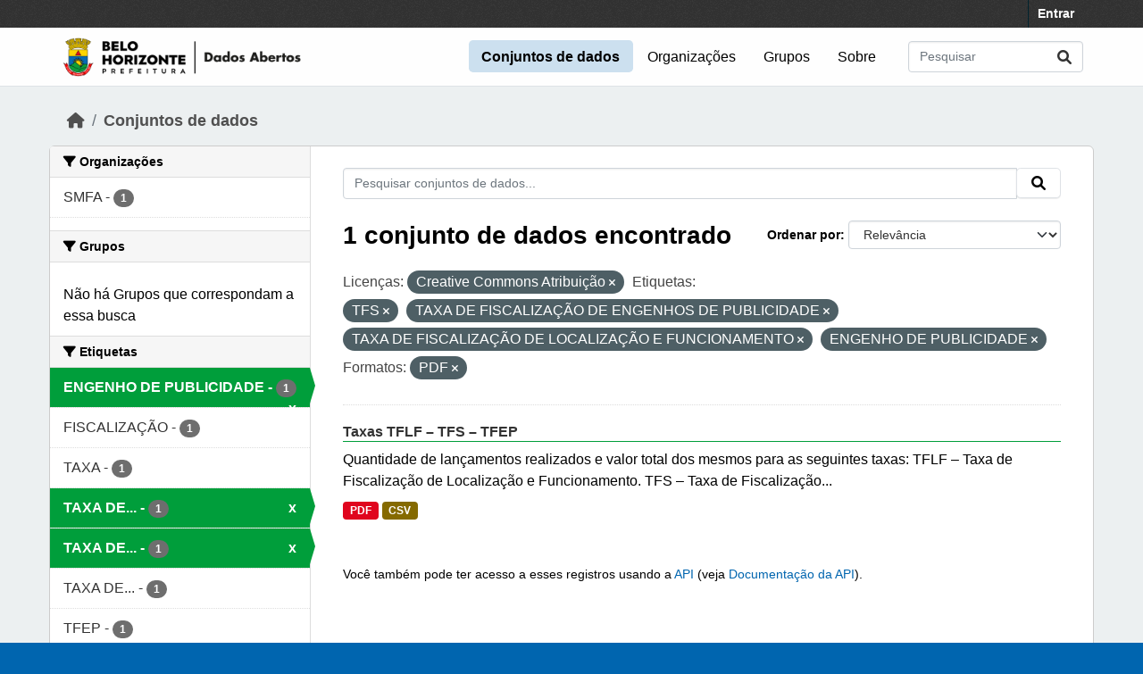

--- FILE ---
content_type: text/html; charset=utf-8
request_url: https://dados.pbh.gov.br/dataset?license_id=cc-by&tags=TFS&tags=TAXA+DE+FISCALIZA%C3%87%C3%83O+DE+ENGENHOS+DE+PUBLICIDADE&tags=TAXA+DE+FISCALIZA%C3%87%C3%83O+DE+LOCALIZA%C3%87%C3%83O+E+FUNCIONAMENTO&res_format=PDF&tags=ENGENHO+DE+PUBLICIDADE
body_size: 5531
content:
<!DOCTYPE html>
<!--[if IE 9]> <html lang="pt_BR" class="ie9"> <![endif]-->
<!--[if gt IE 8]><!--> <html lang="pt_BR"  > <!--<![endif]-->
  <head>
    <meta charset="utf-8" />
      <meta name="csrf_field_name" content="_csrf_token" />
      <meta name="_csrf_token" content="IjhlMDg3MTVlZmZlYmYyYTlkY2IxZDMzM2ZmOWNmYTk5NGYxNzMzYzYi.aW4Mxw.U3l1stGX6ap74qld7sp5ZUp-_2g" />

      <meta name="generator" content="ckan 2.10.5" />
      <meta name="viewport" content="width=device-width, initial-scale=1.0">
    
  
  
  
  
  
	<!-- Google tag (gtag.js) -->
	<script async src="https://www.googletagmanager.com/gtag/js?id=G-K22N3J8C0K"></script>
	<script>
  		window.dataLayer = window.dataLayer || [];
  		function gtag(){dataLayer.push(arguments);}
  		gtag('js', new Date());
  		gtag('config', 'G-K22N3J8C0K');
	</script>
    

  


    
    <title>Conjunto de dados - Portal de Dados Abertos</title>

    
    <link rel="shortcut icon" href="/base/images/ckan.ico" />
    
  
      
      
      
    
  


    
      
      
    

    
    <link href="/webassets/vendor/f3b8236b_select2.css" rel="stylesheet"/>
<link href="/webassets/vendor/d05bf0e7_fontawesome.css" rel="stylesheet"/>
<link href="/webassets/base/1c87a999_main.css" rel="stylesheet"/>
<link href="/webassets/ckanext-activity/6ac15be0_activity.css" rel="stylesheet"/><style>
        /* estilos para dados-abertos usando cores do padrao de interfaces 2024 */
/* 05-07-2024 */
/* substituicao para periodo eleitoral */

:root {
    --azul: #0065af;
    --azul-escuro: #002a49;
   --azul-claro: #cce0ef;
    --verde: #009e3b;
    --verde-claro: #ccecd8;
}

@import url('https://fonts.googleapis.com/css2?family=Roboto:ital,wght@0,100;0,300;0,400;0,500;0,700;0,900;1,100;1,300;1,400;1,500;1,700;1,900&display=swap');

html {
	background-color: var(--azul);
}
body {
	font-family: 'roboto', arial, helvetica, sans-serif;
	font-size: 16px;
	font-weight: normal;
	line-height: 1.5;
	color: #000000;
       background-color: #ecf0f1;
       background-image: none;
}

a { color: var(--azul);
}
.nav-link, .page-header .nav-tabs li a { color: var(--azul);
}

.account-masthead {
	min-height: 30px;
	color: #ffffff;
	background: #333333 url("../../base/images/bg.png");
}
.account-masthead .account ul li a {
	color: #ffffff;
	font-size: 14px;
	font-weight: bold;
	line-height: 31px;
}

.navbar {
	position: relative;
	display: flex;
	flex-wrap: wrap;
	align-items: center;
	justify-content: space-between;
	padding-top: 0.1rem;
	padding-bottom: 0.1rem;
}
ul.navbar-nav li a { font-size: 1rem; 
}
ul.navbar-nav li.active a { font-weight: 600; 
}


.masthead { padding: 1px !important;
}

.masthead {
	background: #fefefe url("../../base/images/bg.png");
       background-image: none !important;
       border-bottom: 1px solid #dee2e6;
}

.masthead .main-navbar ul li a {
	padding: 0.6rem 0.9rem;
	color: #000000;
	text-decoration: none;
}
.masthead .main-navbar ul li:hover a, 
.masthead .main-navbar ul li:focus a, 
.masthead .main-navbar ul li.active a {
	border-radius: 0.3rem;
	background-color: #cce0ef;
}

/* ----------------------------------------- */

.homepage .hero {
	background: url("../../base/images/background-tile.png");
	padding: 20px 0;
        background-image: none;
}


.homepage .module-search .search-form {
	border-radius: 0.25rem;
	background-color: var(--azul)!important;
	padding: 30px 20px;
}

form.module-content.search-form h3.heading { 
color: #ffffff; 
text-transform: uppercase; 
}

.homepage .module-search .tags {
	margin-top: -5px;
	padding: 5px 10px 10px 10px;
	background-color: var(--azul-escuro);
}
.homepage .module-search .tags h3, 
.homepage .module-search .tags .h3, 
.homepage .module-search .tags .tag {
	display: block;
	float: left;
	margin: 5px 10px 0 0;
        font-size: 1.25rem;
}
a.tag {
	text-decoration: none;
	color: #000000;
	background-color: #ffffff;
	border: 1px solid var(--verde);
	box-shadow: inset 0 1px 0 #3d97b3;
        color: #ffffff;
	background-color: var(--verde);
}
a.tag:hover {
	text-decoration: none;
	color: #000000;
	background-color: var(--verde-claro);
	border: 1px solid var(--verde);
	box-shadow: inset 0 1px 0 #3d97b3;
}

.homepage .module-promotion {
	background: transparent;
	padding: 30px;
}
.homepage .module-promotion p {
	font-size: 1.10rem;
}

.homepage .module-feeds {
	padding: 2rem 0;
	background: #eee url("../../base/images/bg.png");
        background-image: none;
        background-color: transparent;
}

.homepage .module-stats .card ul li {
	float: left;
	width: 100%;
	font-weight: 600;
	margin: .5rem;
}

.homepage .module-feeds .module-stats {
	border-left: 2px solid var(--verde);
}

.homepage .module-feeds .module-stats a {
	font-size: 1.6rem;
	background: transparent;
}

div .module-promotion.card.box { padding: 1px;  
}

div .module-promotion.card.box,
div.module-stats div.card.box { 
      border: none; 
      background-color: transparent;  
}

.media-overlay {
	position: relative;
	min-height: 35px;
	display: none;
}

/* -------------------------------------- pagina de dados */

.module-narrow .nav-item.active > a, 
.module-narrow .nav-aside li.active a {
	position: relative;
	color: #ffffff;
	background-color: var(--verde);
}
.module-narrow .nav-item.active > a::before, 
.module-narrow .nav-aside li.active a::before {
	content: " ";
	position: absolute;
	border: 20px solid transparent;
	border-right: none;
	border-left-color: var(--verde);
	border-left-width: 6px;
	top: 0;
	bottom: 0;
	right: -6px;
	width: 6px;
	height: 34px;
}

.module-narrow .nav-item > a, 
.module-narrow .nav-aside li a {
	padding-left: 15px;
	padding-right: 15px;
	font-size: 1rem;
}

.module-narrow  .nav-item.active a  {
	font-weight: 600;
}

.module-narrow .nav-item.active > a:hover, .module-narrow .nav-aside li.active a:hover {
	color: #ffffff;
	background-color: var(--verde);
}

/* -------------------------------------- rodape */

.site-footer {
	background: var(--azul) url("../../base/images/bg.png");
	padding: 20px 0;
        background-image: none;
}
.site-footer a {
	color: #ffffff;
}

/* --------------------------------------- geral */
.box, .wrapper {
	background-color: #fff;
	border: 1px solid #ccc;
	border-radius: 6px;
	box-shadow: 0 0 0 0 rgba(0, 0, 0, 0.05);
}

.main {
	padding: 20px 0;
	background: #eee url("../../base/images/bg.png");
        background: transparent;
        background-image: none;
}

.btn { text-transform: uppercase;  font-size: 1rem; }


.btn-primary {
	color: #ffffff;
	background-color: var(--azul) !important;
	border-color: var(--azul) !important;
	box-shadow: inset 0 1px 0 rgba(255, 255, 255, 0.15), 0 1px 1px rgba(0, 0, 0, 0.075);
}
.btn-primary:hover {
	background-color: #004272;
	border-color:  var(--azul);
}

.page-item.active .page-link {
	z-index: 3;
	color: #fff;
	background-color: var(--azul);
	border-color: #206b82;
}

/* --------------------------------------- orgs e grups */

.dataset-heading {
	font-size: 16px;
	margin-top: 0;
	margin-bottom: 8px;
	line-height: 1.3;
	border-bottom: 1px solid var(--verde);
}

.media-grid {
	padding-left: 0;
	margin: 0;
	list-style: none;
	min-height: 30vh;
	padding-top: 1rem;
	border: 1px solid #ffffff;
	background: transparent;
	background-color: transparent;
	background-image: none;
	background-color: #ffffff;
	border-bottom: 1px solid #dddddd !important;
}
.media-item {
	position: relative;
	float: left;
	padding: 0.5rem;
	margin: 0;
	margin-bottom: 0.5rem;
	margin-left: 1rem;
	margin-right: 1rem;
	border-radius: 4px;
	background-color: #efefefbb;
	width: 10rem;
	min-height: 13rem;
	height: 15rem;
	text-align: center;
	border-color: transparent !important;
	border-top: 1px solid transparent !important;
}

.media-item .media-image {
	margin-bottom: 5px;
	margin-left: auto;
	margin-right: auto;
	width: auto;
	max-height: 5rem !important;
	padding: 0.1rem;
	border: 1px solid #e1e1e1;
	border-radius: 6px;
	background-color: #ffffff;
}
.media-heading {
	font-size: 1rem;
	line-height: 1.2;
	margin: 0;
	word-break: break-all;
	word-break: normal;
	hyphens: auto;
}
.media-item .count, .media-item .count {
	display: block;
	text-align: center;
	background-color: transparent;
	color: #808080;
	margin-top: 1px;
	font-size: 0.7rem;
	font-weight: 800;
	text-transform: uppercase;
	line-height: 1.2;
	padding: 0;
}
.media-view {
	position: absolute;
	top: 0;
	left: 0;
	right: 0;
	bottom: 0;
	border: 1px solid transparent;
	overflow: hidden;
	transition: all 0.2s ease-in;
	border-radius: 4px;
}

.media-description {
	word-wrap: normal;
	word-break: normal;
	font-size: 0.90rem;
	margin-bottom: 0.35rem;
}

      </style>
    
  </head>

  
  <body data-site-root="https://dados.pbh.gov.br/" data-locale-root="https://dados.pbh.gov.br/" >

    
    <div class="visually-hidden-focusable"><a href="#content">Skip to main content</a></div>
  

  
    

 
<div class="account-masthead">
  <div class="container">
     
    <nav class="account not-authed" aria-label="Account">
      <ul class="list-unstyled">
        
        <li><a href="/user/login">Entrar</a></li>
         
      </ul>
    </nav>
     
  </div>
</div>

<header class="masthead">
  <div class="container">
      
    <nav class="navbar navbar-expand-lg navbar-light">
      <hgroup class="header-image navbar-left">

      
      
      <a class="logo" href="/">
        <img src="/uploads/admin/2025-05-15-114054.703674logo-menu-pbh-2025-preto.png" alt="Portal de Dados Abertos"
          title="Portal de Dados Abertos" />
      </a>
      
      

       </hgroup>
      <button class="navbar-toggler" type="button" data-bs-toggle="collapse" data-bs-target="#main-navigation-toggle"
        aria-controls="main-navigation-toggle" aria-expanded="false" aria-label="Toggle navigation">
        <span class="fa fa-bars text-white"></span>
      </button>

      <div class="main-navbar collapse navbar-collapse" id="main-navigation-toggle">
        <ul class="navbar-nav ms-auto mb-2 mb-lg-0">
          
            
              
              

		          <li class="active"><a href="/dataset/">Conjuntos de dados</a></li><li><a href="/organization/">Organizações</a></li><li><a href="/group/">Grupos</a></li><li><a href="/about">Sobre</a></li>
	          
          </ul>

      
      
          <form class="d-flex site-search" action="/dataset/" method="get">
              <label class="d-none" for="field-sitewide-search">Search Datasets...</label>
              <input id="field-sitewide-search" class="form-control me-2"  type="text" name="q" placeholder="Pesquisar" aria-label="Pesquisar conjuntos de dados..."/>
              <button class="btn" type="submit" aria-label="Submit"><i class="fa fa-search"></i></button>
          </form>
      
      </div>
    </nav>
  </div>
</header>

  
    <div class="main">
      <div id="content" class="container">
        
          
            <div class="flash-messages">
              
                
              
            </div>
          

          
            <div class="toolbar" role="navigation" aria-label="Breadcrumb">
              
                
                  <ol class="breadcrumb">
                    
<li class="home"><a href="/" aria-label="Início"><i class="fa fa-home"></i><span> Início</span></a></li>
                    
  <li class="active"><a href="/dataset/">Conjuntos de dados</a></li>

                  </ol>
                
              
            </div>
          

          <div class="row wrapper">
            
            
            

            
              <aside class="secondary col-md-3">
                
                
  <div class="filters">
    <div>
      
        

    
    
	
	    
		<section class="module module-narrow module-shallow">
		    
			<h2 class="module-heading">
			    <i class="fa fa-filter"></i>
			    Organizações
			</h2>
		    
		    
			
			    
				<nav aria-label="Organizações">
				    <ul class="list-unstyled nav nav-simple nav-facet">
					
					    
					    
					    
					    
					    <li class="nav-item ">
						<a href="/dataset/?license_id=cc-by&amp;tags=TFS&amp;tags=TAXA+DE+FISCALIZA%C3%87%C3%83O+DE+ENGENHOS+DE+PUBLICIDADE&amp;tags=TAXA+DE+FISCALIZA%C3%87%C3%83O+DE+LOCALIZA%C3%87%C3%83O+E+FUNCIONAMENTO&amp;tags=ENGENHO+DE+PUBLICIDADE&amp;res_format=PDF&amp;organization=smfa" title="">
						    <span class="item-label">SMFA</span>
						    <span class="hidden separator"> - </span>
						    <span class="item-count badge">1</span>
							
						</a>
					    </li>
					
				    </ul>
				</nav>

				<p class="module-footer">
				    
					
				    
				</p>
			    
			
		    
		</section>
	    
	
    

      
        

    
    
	
	    
		<section class="module module-narrow module-shallow">
		    
			<h2 class="module-heading">
			    <i class="fa fa-filter"></i>
			    Grupos
			</h2>
		    
		    
			
			    
				<p class="module-content empty">Não há Grupos que correspondam a essa busca</p>
			    
			
		    
		</section>
	    
	
    

      
        

    
    
	
	    
		<section class="module module-narrow module-shallow">
		    
			<h2 class="module-heading">
			    <i class="fa fa-filter"></i>
			    Etiquetas
			</h2>
		    
		    
			
			    
				<nav aria-label="Etiquetas">
				    <ul class="list-unstyled nav nav-simple nav-facet">
					
					    
					    
					    
					    
					    <li class="nav-item  active">
						<a href="/dataset/?license_id=cc-by&amp;tags=TFS&amp;tags=TAXA+DE+FISCALIZA%C3%87%C3%83O+DE+ENGENHOS+DE+PUBLICIDADE&amp;tags=TAXA+DE+FISCALIZA%C3%87%C3%83O+DE+LOCALIZA%C3%87%C3%83O+E+FUNCIONAMENTO&amp;res_format=PDF" title="">
						    <span class="item-label">ENGENHO DE PUBLICIDADE</span>
						    <span class="hidden separator"> - </span>
						    <span class="item-count badge">1</span>
							<span class="facet-close">x</span>
						</a>
					    </li>
					
					    
					    
					    
					    
					    <li class="nav-item ">
						<a href="/dataset/?license_id=cc-by&amp;tags=TFS&amp;tags=TAXA+DE+FISCALIZA%C3%87%C3%83O+DE+ENGENHOS+DE+PUBLICIDADE&amp;tags=TAXA+DE+FISCALIZA%C3%87%C3%83O+DE+LOCALIZA%C3%87%C3%83O+E+FUNCIONAMENTO&amp;tags=ENGENHO+DE+PUBLICIDADE&amp;res_format=PDF&amp;tags=FISCALIZA%C3%87%C3%83O" title="">
						    <span class="item-label">FISCALIZAÇÃO</span>
						    <span class="hidden separator"> - </span>
						    <span class="item-count badge">1</span>
							
						</a>
					    </li>
					
					    
					    
					    
					    
					    <li class="nav-item ">
						<a href="/dataset/?license_id=cc-by&amp;tags=TFS&amp;tags=TAXA+DE+FISCALIZA%C3%87%C3%83O+DE+ENGENHOS+DE+PUBLICIDADE&amp;tags=TAXA+DE+FISCALIZA%C3%87%C3%83O+DE+LOCALIZA%C3%87%C3%83O+E+FUNCIONAMENTO&amp;tags=ENGENHO+DE+PUBLICIDADE&amp;res_format=PDF&amp;tags=TAXA" title="">
						    <span class="item-label">TAXA</span>
						    <span class="hidden separator"> - </span>
						    <span class="item-count badge">1</span>
							
						</a>
					    </li>
					
					    
					    
					    
					    
					    <li class="nav-item  active">
						<a href="/dataset/?license_id=cc-by&amp;tags=TFS&amp;tags=TAXA+DE+FISCALIZA%C3%87%C3%83O+DE+LOCALIZA%C3%87%C3%83O+E+FUNCIONAMENTO&amp;tags=ENGENHO+DE+PUBLICIDADE&amp;res_format=PDF" title="TAXA DE FISCALIZAÇÃO DE ENGENHOS DE PUBLICIDADE">
						    <span class="item-label">TAXA DE...</span>
						    <span class="hidden separator"> - </span>
						    <span class="item-count badge">1</span>
							<span class="facet-close">x</span>
						</a>
					    </li>
					
					    
					    
					    
					    
					    <li class="nav-item  active">
						<a href="/dataset/?license_id=cc-by&amp;tags=TFS&amp;tags=TAXA+DE+FISCALIZA%C3%87%C3%83O+DE+ENGENHOS+DE+PUBLICIDADE&amp;tags=ENGENHO+DE+PUBLICIDADE&amp;res_format=PDF" title="TAXA DE FISCALIZAÇÃO DE LOCALIZAÇÃO E FUNCIONAMENTO">
						    <span class="item-label">TAXA DE...</span>
						    <span class="hidden separator"> - </span>
						    <span class="item-count badge">1</span>
							<span class="facet-close">x</span>
						</a>
					    </li>
					
					    
					    
					    
					    
					    <li class="nav-item ">
						<a href="/dataset/?license_id=cc-by&amp;tags=TFS&amp;tags=TAXA+DE+FISCALIZA%C3%87%C3%83O+DE+ENGENHOS+DE+PUBLICIDADE&amp;tags=TAXA+DE+FISCALIZA%C3%87%C3%83O+DE+LOCALIZA%C3%87%C3%83O+E+FUNCIONAMENTO&amp;tags=ENGENHO+DE+PUBLICIDADE&amp;res_format=PDF&amp;tags=TAXA+DE+FISCALIZA%C3%87%C3%83O+SANIT%C3%81RIA" title="TAXA DE FISCALIZAÇÃO SANITÁRIA">
						    <span class="item-label">TAXA DE...</span>
						    <span class="hidden separator"> - </span>
						    <span class="item-count badge">1</span>
							
						</a>
					    </li>
					
					    
					    
					    
					    
					    <li class="nav-item ">
						<a href="/dataset/?license_id=cc-by&amp;tags=TFS&amp;tags=TAXA+DE+FISCALIZA%C3%87%C3%83O+DE+ENGENHOS+DE+PUBLICIDADE&amp;tags=TAXA+DE+FISCALIZA%C3%87%C3%83O+DE+LOCALIZA%C3%87%C3%83O+E+FUNCIONAMENTO&amp;tags=ENGENHO+DE+PUBLICIDADE&amp;res_format=PDF&amp;tags=TFEP" title="">
						    <span class="item-label">TFEP</span>
						    <span class="hidden separator"> - </span>
						    <span class="item-count badge">1</span>
							
						</a>
					    </li>
					
					    
					    
					    
					    
					    <li class="nav-item ">
						<a href="/dataset/?license_id=cc-by&amp;tags=TFS&amp;tags=TAXA+DE+FISCALIZA%C3%87%C3%83O+DE+ENGENHOS+DE+PUBLICIDADE&amp;tags=TAXA+DE+FISCALIZA%C3%87%C3%83O+DE+LOCALIZA%C3%87%C3%83O+E+FUNCIONAMENTO&amp;tags=ENGENHO+DE+PUBLICIDADE&amp;res_format=PDF&amp;tags=TFLF" title="">
						    <span class="item-label">TFLF</span>
						    <span class="hidden separator"> - </span>
						    <span class="item-count badge">1</span>
							
						</a>
					    </li>
					
					    
					    
					    
					    
					    <li class="nav-item  active">
						<a href="/dataset/?license_id=cc-by&amp;tags=TAXA+DE+FISCALIZA%C3%87%C3%83O+DE+ENGENHOS+DE+PUBLICIDADE&amp;tags=TAXA+DE+FISCALIZA%C3%87%C3%83O+DE+LOCALIZA%C3%87%C3%83O+E+FUNCIONAMENTO&amp;tags=ENGENHO+DE+PUBLICIDADE&amp;res_format=PDF" title="">
						    <span class="item-label">TFS</span>
						    <span class="hidden separator"> - </span>
						    <span class="item-count badge">1</span>
							<span class="facet-close">x</span>
						</a>
					    </li>
					
					    
					    
					    
					    
					    <li class="nav-item ">
						<a href="/dataset/?license_id=cc-by&amp;tags=TFS&amp;tags=TAXA+DE+FISCALIZA%C3%87%C3%83O+DE+ENGENHOS+DE+PUBLICIDADE&amp;tags=TAXA+DE+FISCALIZA%C3%87%C3%83O+DE+LOCALIZA%C3%87%C3%83O+E+FUNCIONAMENTO&amp;tags=ENGENHO+DE+PUBLICIDADE&amp;res_format=PDF&amp;tags=TRIBUTO" title="">
						    <span class="item-label">TRIBUTO</span>
						    <span class="hidden separator"> - </span>
						    <span class="item-count badge">1</span>
							
						</a>
					    </li>
					
				    </ul>
				</nav>

				<p class="module-footer">
				    
					
				    
				</p>
			    
			
		    
		</section>
	    
	
    

      
        

    
    
	
	    
		<section class="module module-narrow module-shallow">
		    
			<h2 class="module-heading">
			    <i class="fa fa-filter"></i>
			    Formatos
			</h2>
		    
		    
			
			    
				<nav aria-label="Formatos">
				    <ul class="list-unstyled nav nav-simple nav-facet">
					
					    
					    
					    
					    
					    <li class="nav-item ">
						<a href="/dataset/?license_id=cc-by&amp;tags=TFS&amp;tags=TAXA+DE+FISCALIZA%C3%87%C3%83O+DE+ENGENHOS+DE+PUBLICIDADE&amp;tags=TAXA+DE+FISCALIZA%C3%87%C3%83O+DE+LOCALIZA%C3%87%C3%83O+E+FUNCIONAMENTO&amp;tags=ENGENHO+DE+PUBLICIDADE&amp;res_format=PDF&amp;res_format=CSV" title="">
						    <span class="item-label">CSV</span>
						    <span class="hidden separator"> - </span>
						    <span class="item-count badge">1</span>
							
						</a>
					    </li>
					
					    
					    
					    
					    
					    <li class="nav-item  active">
						<a href="/dataset/?license_id=cc-by&amp;tags=TFS&amp;tags=TAXA+DE+FISCALIZA%C3%87%C3%83O+DE+ENGENHOS+DE+PUBLICIDADE&amp;tags=TAXA+DE+FISCALIZA%C3%87%C3%83O+DE+LOCALIZA%C3%87%C3%83O+E+FUNCIONAMENTO&amp;tags=ENGENHO+DE+PUBLICIDADE" title="">
						    <span class="item-label">PDF</span>
						    <span class="hidden separator"> - </span>
						    <span class="item-count badge">1</span>
							<span class="facet-close">x</span>
						</a>
					    </li>
					
				    </ul>
				</nav>

				<p class="module-footer">
				    
					
				    
				</p>
			    
			
		    
		</section>
	    
	
    

      
        

    
    
	
	    
		<section class="module module-narrow module-shallow">
		    
			<h2 class="module-heading">
			    <i class="fa fa-filter"></i>
			    Licenças
			</h2>
		    
		    
			
			    
				<nav aria-label="Licenças">
				    <ul class="list-unstyled nav nav-simple nav-facet">
					
					    
					    
					    
					    
					    <li class="nav-item  active">
						<a href="/dataset/?tags=TFS&amp;tags=TAXA+DE+FISCALIZA%C3%87%C3%83O+DE+ENGENHOS+DE+PUBLICIDADE&amp;tags=TAXA+DE+FISCALIZA%C3%87%C3%83O+DE+LOCALIZA%C3%87%C3%83O+E+FUNCIONAMENTO&amp;tags=ENGENHO+DE+PUBLICIDADE&amp;res_format=PDF" title="">
						    <span class="item-label">Creative Commons Atribuição</span>
						    <span class="hidden separator"> - </span>
						    <span class="item-count badge">1</span>
							<span class="facet-close">x</span>
						</a>
					    </li>
					
				    </ul>
				</nav>

				<p class="module-footer">
				    
					
				    
				</p>
			    
			
		    
		</section>
	    
	
    

      
    </div>
    <a class="close no-text hide-filters"><i class="fa fa-times-circle"></i><span class="text">close</span></a>
  </div>

              </aside>
            

            
              <div class="primary col-md-9 col-xs-12" role="main">
                
                
  <section class="module">
    <div class="module-content">
      
        
      
      
        
        
        







<form id="dataset-search-form" class="search-form" method="get" data-module="select-switch">

  
    <div class="input-group search-input-group">
      <input aria-label="Pesquisar conjuntos de dados..." id="field-giant-search" type="text" class="form-control input-lg" name="q" value="" autocomplete="off" placeholder="Pesquisar conjuntos de dados...">
      
      <span class="input-group-btn">
        <button class="btn btn-default btn-lg" type="submit" value="search" aria-label="Submit">
          <i class="fa fa-search"></i>
        </button>
      </span>
      
    </div>
  

  
    <span>






<input type="hidden" name="license_id" value="cc-by" />





<input type="hidden" name="tags" value="TFS" />





<input type="hidden" name="tags" value="TAXA DE FISCALIZAÇÃO DE ENGENHOS DE PUBLICIDADE" />





<input type="hidden" name="tags" value="TAXA DE FISCALIZAÇÃO DE LOCALIZAÇÃO E FUNCIONAMENTO" />





<input type="hidden" name="tags" value="ENGENHO DE PUBLICIDADE" />





<input type="hidden" name="res_format" value="PDF" />



</span>
  

  
    
      <div class="form-group control-order-by">
        <label for="field-order-by">Ordenar por</label>
        <select id="field-order-by" name="sort" class="form-control form-select">
          
            
              <option value="score desc, metadata_modified desc" selected="selected">Relevância</option>
            
          
            
              <option value="title_string asc">Nome Crescente</option>
            
          
            
              <option value="title_string desc">Nome Descrescente</option>
            
          
            
              <option value="metadata_modified desc">Modificada pela última vez</option>
            
          
            
          
        </select>
        
        <button class="btn btn-default js-hide" type="submit">Ir</button>
        
      </div>
    
  

  
    
      <h1>

  
  
  
  

1 conjunto de dados encontrado</h1>
    
  

  
    
      <p class="filter-list">
        
          
          <span class="facet">Licenças:</span>
          
            <span class="filtered pill">Creative Commons Atribuição
              <a href="/dataset/?tags=TFS&amp;tags=TAXA+DE+FISCALIZA%C3%87%C3%83O+DE+ENGENHOS+DE+PUBLICIDADE&amp;tags=TAXA+DE+FISCALIZA%C3%87%C3%83O+DE+LOCALIZA%C3%87%C3%83O+E+FUNCIONAMENTO&amp;tags=ENGENHO+DE+PUBLICIDADE&amp;res_format=PDF" class="remove" title="Remover"><i class="fa fa-times"></i></a>
            </span>
          
        
          
          <span class="facet">Etiquetas:</span>
          
            <span class="filtered pill">TFS
              <a href="/dataset/?license_id=cc-by&amp;tags=TAXA+DE+FISCALIZA%C3%87%C3%83O+DE+ENGENHOS+DE+PUBLICIDADE&amp;tags=TAXA+DE+FISCALIZA%C3%87%C3%83O+DE+LOCALIZA%C3%87%C3%83O+E+FUNCIONAMENTO&amp;tags=ENGENHO+DE+PUBLICIDADE&amp;res_format=PDF" class="remove" title="Remover"><i class="fa fa-times"></i></a>
            </span>
          
            <span class="filtered pill">TAXA DE FISCALIZAÇÃO DE ENGENHOS DE PUBLICIDADE
              <a href="/dataset/?license_id=cc-by&amp;tags=TFS&amp;tags=TAXA+DE+FISCALIZA%C3%87%C3%83O+DE+LOCALIZA%C3%87%C3%83O+E+FUNCIONAMENTO&amp;tags=ENGENHO+DE+PUBLICIDADE&amp;res_format=PDF" class="remove" title="Remover"><i class="fa fa-times"></i></a>
            </span>
          
            <span class="filtered pill">TAXA DE FISCALIZAÇÃO DE LOCALIZAÇÃO E FUNCIONAMENTO
              <a href="/dataset/?license_id=cc-by&amp;tags=TFS&amp;tags=TAXA+DE+FISCALIZA%C3%87%C3%83O+DE+ENGENHOS+DE+PUBLICIDADE&amp;tags=ENGENHO+DE+PUBLICIDADE&amp;res_format=PDF" class="remove" title="Remover"><i class="fa fa-times"></i></a>
            </span>
          
            <span class="filtered pill">ENGENHO DE PUBLICIDADE
              <a href="/dataset/?license_id=cc-by&amp;tags=TFS&amp;tags=TAXA+DE+FISCALIZA%C3%87%C3%83O+DE+ENGENHOS+DE+PUBLICIDADE&amp;tags=TAXA+DE+FISCALIZA%C3%87%C3%83O+DE+LOCALIZA%C3%87%C3%83O+E+FUNCIONAMENTO&amp;res_format=PDF" class="remove" title="Remover"><i class="fa fa-times"></i></a>
            </span>
          
        
          
          <span class="facet">Formatos:</span>
          
            <span class="filtered pill">PDF
              <a href="/dataset/?license_id=cc-by&amp;tags=TFS&amp;tags=TAXA+DE+FISCALIZA%C3%87%C3%83O+DE+ENGENHOS+DE+PUBLICIDADE&amp;tags=TAXA+DE+FISCALIZA%C3%87%C3%83O+DE+LOCALIZA%C3%87%C3%83O+E+FUNCIONAMENTO&amp;tags=ENGENHO+DE+PUBLICIDADE" class="remove" title="Remover"><i class="fa fa-times"></i></a>
            </span>
          
        
      </p>
      <a class="show-filters btn btn-default">Filtrar Resultados</a>
    
  

</form>




      
      
        

  
    <ul class="dataset-list list-unstyled">
    	
	      
	        




  <li class="dataset-item">
    
      <div class="dataset-content">
        
          <h2 class="dataset-heading">
            
              
            
            
    <a href="/dataset/taxas-tflf-tfs-tfep" title="Taxas TFLF – TFS – TFEP">
      Taxas TFLF – TFS – TFEP
    </a>
            
            
              
              
            
          </h2>
        
        
          
            <div>Quantidade de lançamentos realizados e valor total dos mesmos para as seguintes taxas: TFLF – Taxa de Fiscalização de Localização e Funcionamento. TFS – Taxa de Fiscalização...</div>
          
        
      </div>
      
        
          
            <ul class="dataset-resources list-unstyled">
              
                
                <li>
                  <a href="/dataset/taxas-tflf-tfs-tfep" class="badge badge-default" data-format="pdf">PDF</a>
                </li>
                
                <li>
                  <a href="/dataset/taxas-tflf-tfs-tfep" class="badge badge-default" data-format="csv">CSV</a>
                </li>
                
              
            </ul>
          
        
      
    
  </li>

	      
	    
    </ul>
  

      
    </div>

    
      
    
  </section>

  
    <section class="module">
      <div class="module-content">
        
          <small>
            
            
            
           Você também pode ter acesso a esses registros usando a <a href="/api/3">API</a> (veja <a href="http://docs.ckan.org/en/2.10/api/">Documentação da API</a>). 
          </small>
        
      </div>
    </section>
  

              </div>
            
          </div>
        
      </div>
    </div>
  
    <footer class="site-footer">
  <div class="container">
    
    <div class="row">
      <div class="col-md-8 footer-links">
        
          <ul class="list-unstyled">
            
              <li><a href="/about">Sobre Portal de Dados Abertos</a></li>
            
          </ul>
          <ul class="list-unstyled">
            
              
              <li><a href="http://docs.ckan.org/en/2.10/api/">API do CKAN</a></li>
              <li><a href="http://www.ckan.org/">Associação CKAN</a></li>
              <li><a href="http://www.opendefinition.org/okd/"><img src="/base/images/od_80x15_blue.png" alt="Open Data"></a></li>
            
          </ul>
        
      </div>
      <div class="col-md-4 attribution">
        
          <p><strong>Impulsionado por</strong> <a class="hide-text ckan-footer-logo" href="http://ckan.org">CKAN</a></p>
        
        
          
<form class="lang-select" action="/util/redirect" data-module="select-switch" method="POST">
  
<input type="hidden" name="_csrf_token" value="IjhlMDg3MTVlZmZlYmYyYTlkY2IxZDMzM2ZmOWNmYTk5NGYxNzMzYzYi.aW4Mxw.U3l1stGX6ap74qld7sp5ZUp-_2g"/> 
  <div class="form-group">
    <label for="field-lang-select">Idioma</label>
    <select id="field-lang-select" name="url" data-module="autocomplete" data-module-dropdown-class="lang-dropdown" data-module-container-class="lang-container">
      
        <option value="/pt_BR/dataset?license_id=cc-by&amp;tags=TFS&amp;tags=TAXA+DE+FISCALIZA%C3%87%C3%83O+DE+ENGENHOS+DE+PUBLICIDADE&amp;tags=TAXA+DE+FISCALIZA%C3%87%C3%83O+DE+LOCALIZA%C3%87%C3%83O+E+FUNCIONAMENTO&amp;res_format=PDF&amp;tags=ENGENHO+DE+PUBLICIDADE" selected="selected">
          português (Brasil)
        </option>
      
        <option value="/en/dataset?license_id=cc-by&amp;tags=TFS&amp;tags=TAXA+DE+FISCALIZA%C3%87%C3%83O+DE+ENGENHOS+DE+PUBLICIDADE&amp;tags=TAXA+DE+FISCALIZA%C3%87%C3%83O+DE+LOCALIZA%C3%87%C3%83O+E+FUNCIONAMENTO&amp;res_format=PDF&amp;tags=ENGENHO+DE+PUBLICIDADE" >
          English
        </option>
      
        <option value="/it/dataset?license_id=cc-by&amp;tags=TFS&amp;tags=TAXA+DE+FISCALIZA%C3%87%C3%83O+DE+ENGENHOS+DE+PUBLICIDADE&amp;tags=TAXA+DE+FISCALIZA%C3%87%C3%83O+DE+LOCALIZA%C3%87%C3%83O+E+FUNCIONAMENTO&amp;res_format=PDF&amp;tags=ENGENHO+DE+PUBLICIDADE" >
          italiano
        </option>
      
        <option value="/es/dataset?license_id=cc-by&amp;tags=TFS&amp;tags=TAXA+DE+FISCALIZA%C3%87%C3%83O+DE+ENGENHOS+DE+PUBLICIDADE&amp;tags=TAXA+DE+FISCALIZA%C3%87%C3%83O+DE+LOCALIZA%C3%87%C3%83O+E+FUNCIONAMENTO&amp;res_format=PDF&amp;tags=ENGENHO+DE+PUBLICIDADE" >
          español
        </option>
      
        <option value="/fr/dataset?license_id=cc-by&amp;tags=TFS&amp;tags=TAXA+DE+FISCALIZA%C3%87%C3%83O+DE+ENGENHOS+DE+PUBLICIDADE&amp;tags=TAXA+DE+FISCALIZA%C3%87%C3%83O+DE+LOCALIZA%C3%87%C3%83O+E+FUNCIONAMENTO&amp;res_format=PDF&amp;tags=ENGENHO+DE+PUBLICIDADE" >
          français
        </option>
      
    </select>
  </div>
  <button class="btn btn-default d-none " type="submit">Ir</button>
</form>


        
      </div>
    </div>
    
  </div>
</footer>
  

    
      

    
    
    
    <script src="/webassets/vendor/8c3c143a_jquery.js" type="text/javascript"></script>
<script src="/webassets/vendor/5027b870_vendor.js" type="text/javascript"></script>
<script src="/webassets/vendor/6d1ad7e6_bootstrap.js" type="text/javascript"></script>
<script src="/webassets/base/6fddaa3f_main.js" type="text/javascript"></script>
<script src="/webassets/base/0d750fad_ckan.js" type="text/javascript"></script>
<script src="/webassets/activity/0fdb5ee0_activity.js" type="text/javascript"></script>
  </body>
</html>